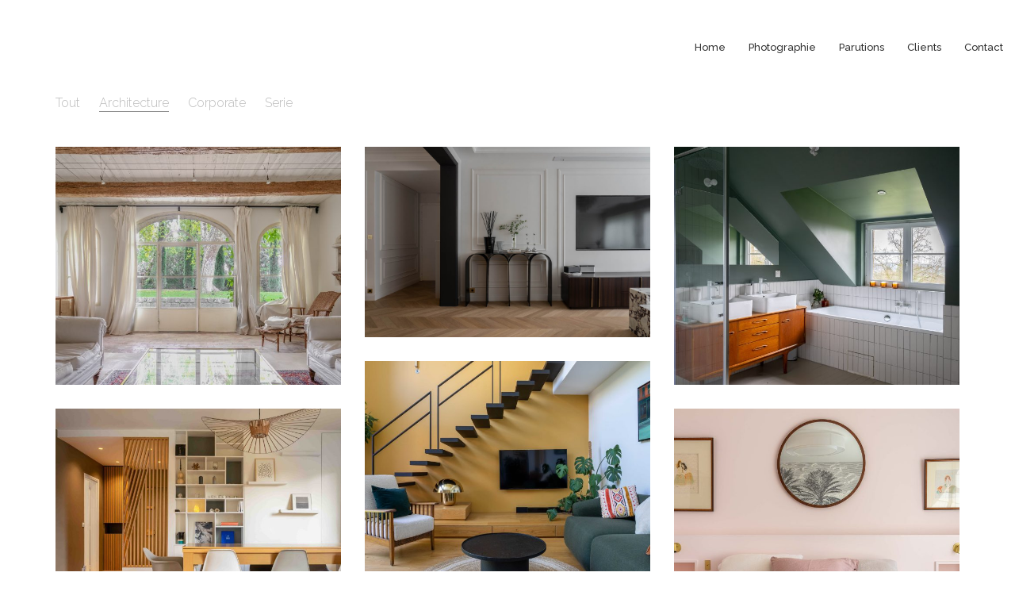

--- FILE ---
content_type: text/css
request_url: https://www.thomasleclerc.com/wp-content/themes/kalium/assets/css/custom-skin.css?ver=f6662686e18f0da4aca019cc8f13c3d3
body_size: 5585
content:
body {
  background: #ffffff;
  color: #bababa;
}
table {
  color: #bababa;
}
h1 small,
h2 small,
h3 small,
h4 small,
h5 small,
h6 small {
  color: #bababa;
}
a {
  color: #8e8e8e;
}
a:focus,
a:hover {
  color: #757575;
}
:focus {
  color: #8e8e8e;
}
.wrapper {
  background: #ffffff;
}
.wrapper a:hover {
  color: #8e8e8e;
}
.wrapper a:after {
  background: #8e8e8e;
}
.site-footer a:hover {
  color: #8e8e8e;
}
.product-filter ul li a:hover {
  color: #8e8e8e;
}
.message-form .loading-bar {
  background: #a8a8a8;
}
.message-form .loading-bar span {
  background: #757575;
}
.skin--brand-primary {
  color: #8e8e8e;
}
.btn.btn-primary {
  background: #8e8e8e;
}
.btn.btn-primary:hover {
  background: #757575;
}
.btn.btn-secondary {
  background: #bababa;
}
.btn.btn-secondary:hover {
  background: #a1a1a1;
}
.site-footer .footer-bottom a {
  color: #bababa;
}
.site-footer .footer-bottom a:hover {
  color: #8e8e8e;
}
.site-footer .footer-bottom a:after {
  color: #8e8e8e;
}
p {
  color: #bababa;
}
.section-title p {
  color: #bababa;
}
.section-title h1,
.section-title h2,
.section-title h3,
.section-title h4,
.section-title h5,
.section-title h6 {
  color: #bababa;
}
.section-title h1 small,
.section-title h2 small,
.section-title h3 small,
.section-title h4 small,
.section-title h5 small,
.section-title h6 small {
  color: #bababa !important;
}
.blog-posts .isotope-item .box-holder .post-info {
  border-color: #eeeeee;
}
.blog-posts .box-holder .post-format .quote-holder {
  background: #f7f7f7;
}
.blog-posts .box-holder .post-format .quote-holder blockquote {
  color: #bababa;
}
.blog-posts .box-holder .post-format .post-type {
  background: #ffffff;
}
.blog-posts .box-holder .post-format .post-type i {
  color: #bababa;
}
.blog-posts .box-holder .post-format .hover-state i {
  color: #ffffff;
}
.blog-posts .box-holder .post-info h2 a {
  color: #bababa;
}
.blog-posts .box-holder .post-info .details .category {
  color: #bababa;
}
.blog-posts .box-holder .post-info .details .date {
  color: #bababa;
}
.widget.widget_tag_cloud a {
  color: #bababa;
  background: #f7f7f7;
}
.widget.widget_tag_cloud a:hover {
  background: #eaeaea;
}
.wpb_wrapper .wpb_text_column blockquote {
  border-left-color: #8e8e8e;
}
.post-formatting ul li,
.post-formatting ol li {
  color: #bababa;
}
.post-formatting blockquote {
  border-left-color: #8e8e8e;
}
.post-formatting blockquote p {
  color: #bababa;
}
.post-formatting .wp-caption .wp-caption-text {
  background: #f7f7f7;
}
.labeled-textarea-row textarea {
  background-image: linear-gradient(#f7f7f7 1px,transparent 1px);
}
.labeled-textarea-row textarea:focus {
  color: #333;
}
.cd-google-map .cd-zoom-in,
.cd-google-map .cd-zoom-out {
  background-color: #8e8e8e;
}
.cd-google-map .cd-zoom-in:hover,
.cd-google-map .cd-zoom-out:hover {
  background-color: #898989;
}
.single-blog-holder .blog-head-holder {
  background: #f7f7f7;
}
.single-blog-holder .blog-head-holder .quote-holder {
  background: #f7f7f7;
}
.single-blog-holder .blog-head-holder .quote-holder:before {
  color: #bababa;
}
.single-blog-holder .blog-head-holder .quote-holder blockquote {
  color: #bababa;
}
.single-blog-holder .tags-holder a {
  color: #bababa;
  background: #f7f7f7;
}
.single-blog-holder .tags-holder a:hover {
  background: #eaeaea;
}
.single-blog-holder pre {
  background: #f7f7f7;
  border-color: #eeeeee;
  color: #bababa;
}
.single-blog-holder .blog-author-holder .author-name:hover {
  color: #8e8e8e;
}
.single-blog-holder .blog-author-holder .author-name:hover em {
  color: #bababa;
}
.single-blog-holder .blog-author-holder .author-name em {
  color: #bababa;
}
.single-blog-holder .blog-author-holder .author-link {
  color: #bababa;
}
.single-blog-holder .post-controls span {
  color: #bababa;
}
.single-blog-holder .comments-holder {
  background: #f7f7f7;
}
.single-blog-holder .comments-holder:before {
  border-top-color: #ffffff;
}
.single-blog-holder .comments-holder .comment-holder + .comment-respond {
  background: #ffffff;
}
.single-blog-holder .comments-holder .comment-holder .commenter-image .comment-connector {
  border-color: #eeeeee;
}
.single-blog-holder .comments-holder .comment-holder .commenter-details .comment-text p {
  color: #bababa;
}
.single-blog-holder .comments-holder .comment-holder .commenter-details .date {
  color: #bababa;
}
.single-blog-holder .details .category {
  color: #bababa;
}
.single-blog-holder .details .category a {
  color: #bababa;
}
.single-blog-holder .details .date {
  color: #bababa;
}
.single-blog-holder .details .date a {
  color: #bababa;
}
.single-blog-holder .details .tags-list {
  color: #bababa;
}
.single-blog-holder .details .tags-list a {
  color: #bababa;
}
.single-blog-holder .post-controls .next-post:hover i,
.single-blog-holder .post-controls .prev-post:hover i {
  color: #8e8e8e;
}
.single-blog-holder .post-controls .next-post:hover strong,
.single-blog-holder .post-controls .prev-post:hover strong {
  color: #8e8e8e;
}
.single-blog-holder .post-controls .next-post strong,
.single-blog-holder .post-controls .prev-post strong {
  color: #bababa;
}
.single-blog-holder .post-controls .next-post i,
.single-blog-holder .post-controls .prev-post i {
  color: #bababa;
}
::selection {
  background: #8e8e8e;
  color: #ffffff;
}
::-moz-selection {
  background: #8e8e8e;
  color: #ffffff;
}
hr {
  border-color: #eeeeee;
}
footer.site-footer {
  background-color: #f7f7f7;
}
footer.site-footer .footer-widgets .section h1,
footer.site-footer .footer-widgets .section h2,
footer.site-footer .footer-widgets .section h3 {
  color: #bababa;
}
.wpb_wrapper .wpb_tabs.tabs-style-minimal .ui-tabs .wpb_tabs_nav li a {
  color: #bababa;
}
.wpb_wrapper .wpb_tabs.tabs-style-minimal .ui-tabs .wpb_tabs_nav li a:hover {
  color: #a1a1a1;
}
.wpb_wrapper .wpb_tabs.tabs-style-minimal .ui-tabs .wpb_tabs_nav li.ui-tabs-active a {
  color: #8e8e8e;
  border-bottom-color: #8e8e8e;
}
.wpb_wrapper .wpb_tabs.tabs-style-default .ui-tabs .wpb_tab {
  background: #f7f7f7;
}
.wpb_wrapper .wpb_tabs.tabs-style-default .ui-tabs .wpb_tabs_nav li {
  border-bottom-color: #ffffff !important;
  background: #f7f7f7;
}
.wpb_wrapper .wpb_tabs.tabs-style-default .ui-tabs .wpb_tabs_nav li a {
  color: #bababa;
}
.wpb_wrapper .wpb_tabs.tabs-style-default .ui-tabs .wpb_tabs_nav li a:hover {
  color: #a1a1a1;
}
.wpb_wrapper .wpb_tabs.tabs-style-default .ui-tabs .wpb_tabs_nav li.ui-tabs-active a {
  color: #bababa;
}
.wpb_wrapper .wpb_accordion .wpb_accordion_section {
  background: #f7f7f7;
}
.wpb_wrapper .wpb_accordion .wpb_accordion_section .wpb_accordion_header a {
  color: #bababa;
}
.top-menu-container {
  background: #bababa;
}
.top-menu-container .widget .widgettitle {
  color: #ffffff;
}
.top-menu-container .widget a {
  color: #bababa !important;
}
.top-menu-container .widget a:after {
  background-color: #bababa !important;
}
.top-menu-container .top-menu ul.menu > li ul {
  background: #ffffff;
}
.top-menu-container .top-menu ul.menu > li ul li a {
  color: #bababa !important;
}
.top-menu-container .top-menu ul.menu > li ul li a:after {
  background: #bababa;
}
.top-menu-container .top-menu ul:after {
  border-right-color: #ffffff !important;
}
.top-menu-container .top-menu ul li a {
  color: #ffffff !important;
}
.top-menu-container .top-menu ul li a:hover {
  color: #8e8e8e !important;
}
.product-filter ul li a {
  color: #bababa;
}
.single-portfolio-holder .social .likes {
  background: #f7f7f7;
}
.single-portfolio-holder .social .likes .fa-heart {
  color: #8e8e8e;
}
.single-portfolio-holder .social .share-social .social-links a {
  color: #bababa;
}
.single-portfolio-holder .portfolio-big-navigation a {
  color: #bababa;
}
.single-portfolio-holder .portfolio-big-navigation a:hover {
  color: #c7c7c7;
}
.slick-slider .slick-prev:hover,
.slick-slider .slick-next:hover {
  color: #8e8e8e;
}
.dash {
  background: #f7f7f7;
}
.alert.alert-default {
  background-color: #8e8e8e;
}
.hover-state {
  background: #8e8e8e;
}
.portfolio-holder .thumb .hover-state .likes a i {
  color: #8e8e8e;
}
.portfolio-holder .thumb .hover-state .likes a .counter {
  color: #8e8e8e;
}
.single-portfolio-holder .details .services ul li {
  color: #bababa;
}
.single-portfolio-holder.portfolio-type-3 .gallery-slider .slick-prev:hover,
.single-portfolio-holder.portfolio-type-3 .gallery-slider .slick-next:hover {
  color: #8e8e8e;
}
.single-portfolio-holder .gallery.gallery-type-description .row .lgrad {
  background-image: linear-gradient(to bottom,transparent 0%,rgba(255,255,255,0.9) 100%);
}
.single-portfolio-holder.portfolio-type-5 .portfolio-slider-nav a:hover span {
  background-color: rgba(142,142,142,0.5);
}
.single-portfolio-holder.portfolio-type-5 .portfolio-slider-nav a.current span {
  background: #8e8e8e;
}
.single-portfolio-holder.portfolio-type-5 .portfolio-description-container {
  background: #ffffff;
}
.single-portfolio-holder.portfolio-type-5 .portfolio-description-container.is-collapsed .portfolio-description-showinfo {
  background: #ffffff;
}
.single-portfolio-holder.portfolio-type-5 .portfolio-description-container .portfolio-description-showinfo .expand-project-info svg {
  fill: #bababa;
}
.single-portfolio-holder.portfolio-type-5 .portfolio-description-container .portfolio-description-fullinfo {
  background: #ffffff;
}
.single-portfolio-holder.portfolio-type-5 .portfolio-description-container .portfolio-description-fullinfo .lgrad {
  background-image: linear-gradient(to bottom,transparent 0%,rgba(255,255,255,0.9) 100%);
}
.single-portfolio-holder.portfolio-type-5 .portfolio-description-container .portfolio-description-fullinfo .collapse-project-info svg {
  fill: #bababa;
}
.single-portfolio-holder.portfolio-type-5 .portfolio-description-container .portfolio-description-fullinfo .project-show-more-link {
  color: #bababa;
}
.single-portfolio-holder.portfolio-type-5 .portfolio-description-container .portfolio-description-fullinfo .project-show-more-link .for-more {
  color: #8e8e8e;
}
.search-results-holder .result-box h3 a {
  color: #8e8e8e;
}
.search-results-holder .result-box + .result-box {
  border-top-color: #eeeeee;
}
.team-holder .new-member-join {
  background: #f7f7f7;
}
.team-holder .new-member-join .join-us .your-image {
  color: #bababa;
}
.team-holder .new-member-join .join-us .details h2 {
  color: #bababa;
}
.team-holder .new-member-join .join-us .details .text a {
  color: #8e8e8e;
}
.team-holder .new-member-join .join-us .details .text a:after {
  background-color: #8e8e8e;
}
.logos-holder .c-logo {
  border-color: #eeeeee;
}
.logos-holder .c-logo .hover-state {
  background: #8e8e8e;
}
.error-holder {
  background: #ffffff;
}
.error-holder .box {
  background: #8e8e8e;
}
.error-holder .box .error-type {
  color: #ffffff;
}
.error-holder .error-text {
  color: #8e8e8e;
}
.portfolio-holder .dribbble-container .dribbble_shot:hover .dribbble-title {
  background-color: #8e8e8e;
}
.bg-main-color {
  background: #8e8e8e;
}
.coming-soon-container .message-container {
  color: #ffffff;
}
.coming-soon-container p {
  color: #ffffff;
}
.coming-soon-container .social-networks-env a i {
  color: #8e8e8e;
}
.blog-sidebar .widget a {
  color: #bababa;
}
.blog-sidebar .widget li {
  color: #bababa;
}
.blog-sidebar .widget.widget_recent_comments li + li {
  border-top-color: #f7f7f7;
}
.blog-sidebar .widget.widget_search .search-bar .form-control {
  background: #f7f7f7 !important;
  color: #bababa !important;
}
.blog-sidebar .widget.widget_search .search-bar .form-control::-webkit-input-placeholder {
  color: #bababa;
}
.blog-sidebar .widget.widget_search .search-bar .form-control:-moz-placeholder {
  color: #bababa;
}
.blog-sidebar .widget.widget_search .search-bar .form-control::-moz-placeholder {
  color: #bababa;
}
.blog-sidebar .widget.widget_search .search-bar .form-control:-ms-input-placeholder {
  color: #bababa;
}
.blog-sidebar .widget.widget_search .search-bar input.go-button {
  color: #bababa;
}
.image-placeholder {
  background: #f7f7f7;
}
.show-more .reveal-button {
  border-color: #f7f7f7;
}
.show-more .reveal-button a {
  color: #8e8e8e;
}
.show-more.is-finished .reveal-button .finished {
  color: #8e8e8e;
}
.pagination-container span.page-numbers,
.pagination-container a.page-numbers {
  color: #bababa;
}
.pagination-container span.page-numbers:after,
.pagination-container a.page-numbers:after {
  background-color: #8e8e8e;
}
.pagination-container span.page-numbers:hover,
.pagination-container span.page-numbers.current,
.pagination-container a.page-numbers:hover,
.pagination-container a.page-numbers.current {
  color: #8e8e8e;
}
.fluidbox-overlay {
  background-color: #ffffff;
  opacity: 0.6 !important;
}
.comparison-image-slider .cd-handle {
  background-color: #8e8e8e !important;
}
.comparison-image-slider .cd-handle:hover {
  background-color: #818181 !important;
}
.about-me-box {
  background: #f7f7f7 !important;
}
.sidebar-menu-wrapper {
  background: #ffffff;
}
.sidebar-menu-wrapper.menu-type-sidebar-menu .sidebar-menu-container .sidebar-main-menu div.menu > ul > li > a {
  color: #bababa;
}
.sidebar-menu-wrapper.menu-type-sidebar-menu .sidebar-menu-container .sidebar-main-menu ul.menu > li > a {
  color: #bababa;
}
.sidebar-menu-wrapper.menu-type-sidebar-menu .sidebar-menu-container .sidebar-main-menu ul.menu > li > a:hover {
  color: #8e8e8e;
}
.sidebar-menu-wrapper.menu-type-sidebar-menu .sidebar-menu-container .sidebar-main-menu ul.menu > li > a:after {
  background-color: #bababa;
}
.sidebar-menu-wrapper.menu-type-sidebar-menu .sidebar-menu-container .sidebar-main-menu ul.menu ul > li:hover > a {
  color: #8e8e8e;
}
.sidebar-menu-wrapper.menu-type-sidebar-menu .sidebar-menu-container .sidebar-main-menu ul.menu ul > li > a {
  color: #bababa;
}
.sidebar-menu-wrapper.menu-type-sidebar-menu .sidebar-menu-container .sidebar-main-menu ul.menu ul > li > a:hover {
  color: #8e8e8e;
}
.maintenance-mode .wrapper,
.coming-soon-mode .wrapper {
  background: #8e8e8e;
}
.header-logo.logo-text {
  color: #8e8e8e;
}
.main-header.menu-type-standard-menu .standard-menu-container.menu-skin-main ul.menu ul li a,
.main-header.menu-type-standard-menu .standard-menu-container.menu-skin-main div.menu > ul ul li a {
  color: #ffffff;
}
.portfolio-holder .item-box .photo .on-hover {
  background-color: #8e8e8e;
}
.loading-spinner-1 {
  background-color: #bababa;
}
.top-menu-container .close-top-menu {
  color: #ffffff;
}
.single-portfolio-holder.portfolio-type-5 .portfolio-navigation a:hover {
  color: #ffffff;
}
.single-portfolio-holder.portfolio-type-5 .portfolio-navigation a:hover i {
  color: #ffffff;
}
.portfolio-holder .item-box .info p a:hover {
  color: #8e8e8e;
}
.mobile-menu-wrapper .mobile-menu-container ul.menu li a:hover {
  color: #8e8e8e;
}
.mobile-menu-wrapper .mobile-menu-container ul.menu li.current-menu-item > a,
.mobile-menu-wrapper .mobile-menu-container ul.menu li.current_page_item > a,
.mobile-menu-wrapper .mobile-menu-container ul.menu li.current-menu-ancestor > a,
.mobile-menu-wrapper .mobile-menu-container ul.menu li.current_page_ancestor > a,
.mobile-menu-wrapper .mobile-menu-container div.menu > ul li.current-menu-item > a,
.mobile-menu-wrapper .mobile-menu-container div.menu > ul li.current_page_item > a,
.mobile-menu-wrapper .mobile-menu-container div.menu > ul li.current-menu-ancestor > a,
.mobile-menu-wrapper .mobile-menu-container div.menu > ul li.current_page_ancestor > a {
  color: #8e8e8e;
}
.maintenance-mode .wrapper a,
.coming-soon-mode .wrapper a {
  color: #ffffff;
}
.maintenance-mode .wrapper a:after,
.coming-soon-mode .wrapper a:after {
  background-color: #ffffff;
}
.mobile-menu-wrapper .mobile-menu-container .search-form label {
  color: #bababa;
}
.mobile-menu-wrapper .mobile-menu-container .search-form input:focus + label {
  color: #bababa;
}
.vjs-default-skin .vjs-play-progress {
  background-color: #8e8e8e;
}
.vjs-default-skin .vjs-volume-level {
  background: #8e8e8e;
}
.portfolio-holder .item-box .info h3 a {
  color: #bababa;
}
.blog-sidebar .widget a {
  color: #bababa;
}
.blog-sidebar .widget a:after {
  background: #bababa;
}
.blog-sidebar .widget .product_list_widget li .product-details .product-meta {
  color: #ededed;
}
.blog-sidebar .widget .product_list_widget li .product-details .product-meta .proruct-rating em {
  color: #ededed;
}
.blog-sidebar .widget .product_list_widget li .product-details .product-name {
  color: #bababa;
}
.dropdown-menu > li > a {
  color: #bababa;
}
.dropdown {
  color: #bababa;
}
.dropdown .btn:hover,
.dropdown .btn:focus,
.dropdown .btn.focus {
  color: #bababa;
}
.dropdown .dropdown-menu {
  color: #bababa;
  background: #eeeeee;
}
.dropdown .dropdown-menu li {
  border-top-color: #dadada;
}
.dropdown.open .btn {
  background: #eeeeee;
}
.widget.widget_product_search .search-bar input[name="s"],
.widget.widget_search .search-bar input[name="s"] {
  background: #eeeeee;
  color: #bababa;
}
.widget.widget_product_search .search-bar input[name="s"]::-webkit-input-placeholder,
.widget.widget_search .search-bar input[name="s"]::-webkit-input-placeholder {
  color: #bababa;
}
.widget.widget_product_search .search-bar input[name="s"]:-moz-placeholder,
.widget.widget_search .search-bar input[name="s"]:-moz-placeholder {
  color: #bababa;
}
.widget.widget_product_search .search-bar input[name="s"]::-moz-placeholder,
.widget.widget_search .search-bar input[name="s"]::-moz-placeholder {
  color: #bababa;
}
.widget.widget_product_search .search-bar input[name="s"]:-ms-input-placeholder,
.widget.widget_search .search-bar input[name="s"]:-ms-input-placeholder {
  color: #bababa;
}
.widget.widget_product_search .search-bar input[type=submit],
.widget.widget_search .search-bar input[type=submit] {
  color: #bababa;
}
.widget.widget_shopping_cart .widget_shopping_cart_content > .total strong {
  color: #bababa;
}
.widget.widget_shopping_cart .widget_shopping_cart_content .product_list_widget {
  border-bottom-color: #eeeeee;
}
.widget.widget_price_filter .price_slider_wrapper .price_slider {
  background: #eeeeee;
}
.widget.widget_price_filter .price_slider_wrapper .price_slider .ui-slider-range,
.widget.widget_price_filter .price_slider_wrapper .price_slider .ui-slider-handle {
  background: #bababa;
}
.widget.widget_price_filter .price_slider_wrapper .price_slider_amount .price_label {
  color: #ededed;
}
.woocommerce {
  background: #ffffff;
}
.woocommerce .onsale {
  background: #8e8e8e;
  color: #ffffff;
}
.woocommerce .product .item-info h3 a {
  color: #ffffff;
}
.woocommerce .product .item-info .price ins,
.woocommerce .product .item-info .price > .amount {
  color: #8e8e8e;
}
.woocommerce .product .item-info .price del {
  color: #bababa;
}
.woocommerce .product .item-info .product-loop-add-to-cart-container a {
  color: #bababa;
}
.woocommerce .product .item-info .product-loop-add-to-cart-container a:after {
  background-color: #bababa;
}
.woocommerce .product .item-info .product-loop-add-to-cart-container a:hover {
  color: #8e8e8e;
}
.woocommerce .product .item-info .product-loop-add-to-cart-container a:hover:after {
  background-color: #8e8e8e;
}
.woocommerce .product.catalog-layout-default .item-info h3 a {
  color: #bababa;
}
.woocommerce .product.catalog-layout-default .item-info .product-loop-add-to-cart-container a {
  color: #bababa;
}
.woocommerce .product.catalog-layout-default .item-info .product-loop-add-to-cart-container a:after {
  background-color: #bababa;
}
.woocommerce .product.catalog-layout-default .item-info .product-loop-add-to-cart-container a:hover {
  color: #8e8e8e;
}
.woocommerce .product.catalog-layout-default .item-info .product-loop-add-to-cart-container a:hover:after {
  background-color: #8e8e8e;
}
.woocommerce .product.catalog-layout-full-bg .product-internal-info,
.woocommerce .product.catalog-layout-full-transparent-bg .product-internal-info {
  background: rgba(142,142,142,0.9);
}
.woocommerce .product.catalog-layout-full-bg .item-info h3 a,
.woocommerce .product.catalog-layout-full-transparent-bg .item-info h3 a {
  color: #ffffff;
}
.woocommerce .product.catalog-layout-full-bg .item-info .product-loop-add-to-cart-container .add-to-cart-link:before,
.woocommerce .product.catalog-layout-full-bg .item-info .product-loop-add-to-cart-container .add-to-cart-link:after,
.woocommerce .product.catalog-layout-full-transparent-bg .item-info .product-loop-add-to-cart-container .add-to-cart-link:before,
.woocommerce .product.catalog-layout-full-transparent-bg .item-info .product-loop-add-to-cart-container .add-to-cart-link:after {
  color: #ffffff !important;
}
.woocommerce .product.catalog-layout-full-bg .item-info .product-loop-add-to-cart-container .tooltip .tooltip-arrow,
.woocommerce .product.catalog-layout-full-transparent-bg .item-info .product-loop-add-to-cart-container .tooltip .tooltip-arrow {
  border-left-color: #ffffff;
}
.woocommerce .product.catalog-layout-full-bg .item-info .product-loop-add-to-cart-container .tooltip .tooltip-inner,
.woocommerce .product.catalog-layout-full-transparent-bg .item-info .product-loop-add-to-cart-container .tooltip .tooltip-inner {
  color: #8e8e8e;
  background: #ffffff;
}
.woocommerce .product.catalog-layout-full-bg .item-info .product-bottom-details .price,
.woocommerce .product.catalog-layout-full-transparent-bg .item-info .product-bottom-details .price {
  color: #ffffff;
}
.woocommerce .product.catalog-layout-full-bg .item-info .product-bottom-details .price del,
.woocommerce .product.catalog-layout-full-transparent-bg .item-info .product-bottom-details .price del {
  color: rgba(255,255,255,0.8);
}
.woocommerce .product.catalog-layout-full-bg .item-info .product-bottom-details .price del .amount,
.woocommerce .product.catalog-layout-full-transparent-bg .item-info .product-bottom-details .price del .amount {
  color: rgba(255,255,255,0.8);
}
.woocommerce .product.catalog-layout-full-bg .item-info .product-bottom-details .price ins .amount,
.woocommerce .product.catalog-layout-full-transparent-bg .item-info .product-bottom-details .price ins .amount {
  border-bottom-color: #ffffff;
}
.woocommerce .product.catalog-layout-full-bg .item-info .product-bottom-details .price .amount,
.woocommerce .product.catalog-layout-full-transparent-bg .item-info .product-bottom-details .price .amount {
  color: #ffffff;
}
.woocommerce .product.catalog-layout-full-bg .item-info .product-terms,
.woocommerce .product.catalog-layout-full-transparent-bg .item-info .product-terms {
  color: #ffffff !important;
}
.woocommerce .product.catalog-layout-full-bg .item-info .product-terms a,
.woocommerce .product.catalog-layout-full-transparent-bg .item-info .product-terms a {
  color: #ffffff !important;
}
.woocommerce .product.catalog-layout-full-bg .item-info .product-terms a:after,
.woocommerce .product.catalog-layout-full-bg .item-info .product-terms a:before,
.woocommerce .product.catalog-layout-full-transparent-bg .item-info .product-terms a:after,
.woocommerce .product.catalog-layout-full-transparent-bg .item-info .product-terms a:before {
  background: #ffffff;
}
.woocommerce .product.catalog-layout-transparent-bg .item-info h3 a {
  color: #bababa;
}
.woocommerce .product.catalog-layout-transparent-bg .item-info .product-terms {
  color: #bababa !important;
}
.woocommerce .product.catalog-layout-transparent-bg .item-info .product-terms a {
  color: #bababa !important;
}
.woocommerce .product.catalog-layout-transparent-bg .item-info .product-terms a:after,
.woocommerce .product.catalog-layout-transparent-bg .item-info .product-terms a:before {
  background: #bababa;
}
.woocommerce .product.catalog-layout-transparent-bg .item-info .product-bottom-details .product-loop-add-to-cart-container .add-to-cart-link:after,
.woocommerce .product.catalog-layout-transparent-bg .item-info .product-bottom-details .product-loop-add-to-cart-container .add-to-cart-link:before {
  color: #bababa;
}
.woocommerce .product.catalog-layout-transparent-bg .item-info .product-bottom-details .product-loop-add-to-cart-container a {
  color: #bababa;
}
.woocommerce .product.catalog-layout-transparent-bg .item-info .product-bottom-details .product-loop-add-to-cart-container a:after {
  background-color: #bababa;
}
.woocommerce .product.catalog-layout-transparent-bg .item-info .product-bottom-details .product-loop-add-to-cart-container a:hover {
  color: #8e8e8e;
}
.woocommerce .product.catalog-layout-transparent-bg .item-info .product-bottom-details .product-loop-add-to-cart-container a:hover:after {
  background-color: #8e8e8e;
}
.woocommerce .product.catalog-layout-transparent-bg .item-info .product-bottom-details .product-loop-add-to-cart-container .tooltip-inner {
  background-color: #8e8e8e;
  color: #ffffff;
}
.woocommerce .product.catalog-layout-transparent-bg .item-info .product-bottom-details .product-loop-add-to-cart-container .tooltip-arrow {
  border-left-color: #8e8e8e;
}
.woocommerce .product.catalog-layout-transparent-bg .item-info .product-bottom-details .price {
  color: #bababa;
}
.woocommerce .product.catalog-layout-transparent-bg .item-info .product-bottom-details .price .amount {
  color: #bababa;
}
.woocommerce .product.catalog-layout-transparent-bg .item-info .product-bottom-details .price ins .amount {
  border-bottom-color: #bababa;
}
.woocommerce .product.catalog-layout-transparent-bg .item-info .product-bottom-details .price del {
  color: rgba(186,186,186,0.65);
}
.woocommerce .product.catalog-layout-transparent-bg .item-info .product-bottom-details .price del .amount {
  color: rgba(186,186,186,0.65);
}
.woocommerce .product.catalog-layout-distanced-centered .item-info h3 a {
  color: #bababa;
}
.woocommerce .product.catalog-layout-distanced-centered .item-info .price .amount,
.woocommerce .product.catalog-layout-distanced-centered .item-info .price ins,
.woocommerce .product.catalog-layout-distanced-centered .item-info .price ins span {
  color: #c7c7c7;
}
.woocommerce .product.catalog-layout-distanced-centered .item-info .price del {
  color: rgba(186,186,186,0.65);
}
.woocommerce .product.catalog-layout-distanced-centered .item-info .price del .amount {
  color: rgba(186,186,186,0.65);
}
.woocommerce .product.catalog-layout-distanced-centered .item-info .product-loop-add-to-cart-container .add_to_cart_button {
  color: #ededed;
}
.woocommerce .product.catalog-layout-distanced-centered .item-info .product-loop-add-to-cart-container .add_to_cart_button.nh {
  color: #8e8e8e;
}
.woocommerce .product.catalog-layout-distanced-centered .item-info .product-loop-add-to-cart-container .add_to_cart_button:hover {
  color: #bdbdbd;
}
.woocommerce .product.catalog-layout-distanced-centered .product-internal-info {
  background: rgba(255,255,255,0.9);
}
.woocommerce .dropdown .dropdown-menu li a {
  color: #bababa;
}
.woocommerce .dropdown .dropdown-menu .active a,
.woocommerce .dropdown .dropdown-menu li a:hover {
  color: #8e8e8e !important;
}
.woocommerce #review_form_wrapper .form-submit input#submit {
  background-color: #8e8e8e;
}
.woocommerce .star-rating .star-rating-icons .circle i {
  background-color: #8e8e8e;
}
.woocommerce .product .item-info {
  color: #8e8e8e;
}
.woocommerce .shop_table .cart_item .product-subtotal span {
  color: #8e8e8e;
}
.woocommerce .shop_table .cart-collaterals .cart-buttons-update-checkout .checkout-button {
  background-color: #8e8e8e;
}
.woocommerce .checkout-info-box .woocommerce-info {
  border-top: 3px solid #8e8e8e !important;
}
.woocommerce .checkout-info-box .woocommerce-info a {
  color: #8e8e8e;
}
.woocommerce-error,
.woocommerce-info,
.woocommerce-notice,
.woocommerce-message {
  color: #ffffff;
}
.woocommerce-error li,
.woocommerce-info li,
.woocommerce-notice li,
.woocommerce-message li {
  color: #ffffff;
}
.replaced-checkboxes:checked + label:before,
.replaced-radio-buttons:checked + label:before {
  background-color: #8e8e8e;
}
.woocommerce .blockOverlay {
  background: rgba(255,255,255,0.8) !important;
}
.woocommerce .blockOverlay:after {
  background-color: #8e8e8e;
}
.woocommerce .order-info mark {
  background-color: #8e8e8e;
}
.woocommerce .shop-categories .product-category-col > .product-category a:hover h3,
.woocommerce .shop_table .cart_item .product-remove a:hover i {
  color: #8e8e8e;
}
.woocommerce-notice,
.woocommerce-message {
  background-color: #8e8e8e;
  color: #ffffff;
}
.btn-primary,
.checkout-button {
  background-color: #8e8e8e !important;
  color: #ffffff !important;
}
.btn-primary:hover,
.checkout-button:hover {
  background-color: #7f7f7f !important;
  color: #ffffff !important;
}
.menu-cart-icon-container.menu-skin-dark .cart-icon-link {
  color: #bababa;
}
.menu-cart-icon-container.menu-skin-dark .cart-icon-link:hover {
  color: #adadad;
}
.menu-cart-icon-container.menu-skin-dark .cart-icon-link .items-count {
  background-color: #8e8e8e !important;
}
.menu-cart-icon-container.menu-skin-light .cart-icon-link {
  color: #ffffff;
}
.menu-cart-icon-container.menu-skin-light .cart-icon-link .items-count {
  background-color: #8e8e8e !important;
  color: #ffffff !important;
}
.menu-cart-icon-container .lab-wc-mini-cart-contents .cart-items .cart-item .product-details h3 a:hover {
  color: #8e8e8e;
}
.woocommerce ul.digital-downloads li a:hover {
  color: #8e8e8e;
}
.woocommerce .single-product .kalium-woocommerce-product-gallery .main-product-images:hover .product-gallery-lightbox-trigger,
.woocommerce.single-product .single-product-images .kalium-woocommerce-product-gallery .main-product-images .nextprev-arrow i {
  color: #bababa;
}
.wpb_wrapper .lab-vc-products-carousel .products .nextprev-arrow i {
  color: #8e8e8e;
}
.main-header.menu-type-standard-menu .standard-menu-container ul.menu ul li.menu-item-has-children > a:before,
.main-header.menu-type-standard-menu .standard-menu-container div.menu > ul ul li.menu-item-has-children > a:before {
  border-color: transparent transparent transparent #ffffff;
}
.fullscreen-menu.menu-skin-main {
  background-color: #8e8e8e;
}
.fullscreen-menu.fullscreen-menu.menu-skin-main.translucent-background {
  background-color: rgba(142,142,142,0.9);
}
.main-header.menu-skin-main.menu-type-full-bg-menu .fullscreen-menu {
  background-color: #8e8e8e;
}
.main-header.menu-skin-main.menu-type-full-bg-menu .fullscreen-menu.translucent-background {
  background-color: rgba(142,142,142,0.9);
}
.single-portfolio-holder .portfolio-navigation a:hover i {
  color: #8e8e8e;
}
.wpb_wrapper .lab-blog-posts .blog-post-entry .blog-post-image a .hover-display {
  background-color: rgba(142,142,142,0.8);
}
.wpb_wrapper .lab-blog-posts .blog-post-entry .blog-post-image a .hover-display.no-opacity {
  background-color: #8e8e8e;
}
.main-header.menu-type-full-bg-menu .fullscreen-menu .fullscreen-menu-footer .social-networks li a i {
  color: #8e8e8e;
}
.wrapper a:after,
footer.site-footer a:after {
  background-color: #8e8e8e;
}
.main-header.menu-type-standard-menu .standard-menu-container div.menu > ul ul li.menu-item-has-children:before,
.main-header.menu-type-standard-menu .standard-menu-container ul.menu ul li.menu-item-has-children:before {
  border-color: transparent transparent transparent #eeeeee;
}
.main-header.menu-type-standard-menu .standard-menu-container.menu-skin-main ul.menu ul li a,
.main-header.menu-type-standard-menu .standard-menu-container.menu-skin-main div.menu > ul ul li a {
  color: #ffffff;
}
.main-header.menu-type-standard-menu .standard-menu-container.menu-skin-main ul.menu ul li a:after,
.main-header.menu-type-standard-menu .standard-menu-container.menu-skin-main div.menu > ul ul li a:after {
  background-color: #ffffff;
}
.main-header.menu-type-standard-menu .standard-menu-container.menu-skin-main div.menu > ul > li > a:after,
.main-header.menu-type-standard-menu .standard-menu-container.menu-skin-main ul.menu > li > a:after {
  background-color: #8e8e8e;
}
.go-to-top {
  color: #ffffff;
  background-color: #bababa;
}
.go-to-top.visible:hover {
  background-color: #8e8e8e;
}
.mobile-menu-wrapper .mobile-menu-container .search-form input,
.mobile-menu-wrapper .mobile-menu-container .search-form input:focus + label {
  color: #8e8e8e;
}
.portfolio-holder .thumb .hover-state.hover-style-white p {
  color: #bababa;
}
body .lg-outer.lg-skin-kalium-default .lg-progress-bar .lg-progress {
  background-color: #8e8e8e;
}
.lg-outer .lg-progress-bar .lg-progress {
  background-color: #8e8e8e;
}
.lg-outer .lg-thumb-item:hover,
.lg-outer .lg-thumb-item.active {
  border-color: #8e8e8e !important;
}
.wpb_wrapper .lab-blog-posts .blog-post-entry .blog-post-content-container .blog-post-title a:hover {
  color: #8e8e8e;
}
.single-portfolio-holder .social-links-plain .likes .fa-heart {
  color: #8e8e8e;
}
.pagination-container span.page-numbers,
.pagination-container a.page-numbers {
  color: #bababa;
}
.sidebar-menu-wrapper.menu-type-sidebar-menu .sidebar-menu-container .sidebar-main-menu ul.menu ul > li > a:after,
.post-password-form input[type=submit] {
  background-color: #8e8e8e;
}
.header-search-input.menu-skin-main .search-icon a svg {
  fill: #8e8e8e;
}
.kalium-wpml-language-switcher.menu-skin-main .language-entry {
  color: #8e8e8e;
}
.social-networks.colored-bg li a.custom,
.social-networks.colored-bg-hover li a.custom:hover,
.social-networks.textual.colored li a.custom:after,
.social-networks.textual.colored-hover li a.custom:after {
  background-color: #8e8e8e;
}
.social-networks.colored-bg li a.custom:hover {
  background-color: #757575;
}
.social-networks.colored li a.custom,
.social-networks.colored li a.custom i,
.social-networks.colored-hover li a.custom:hover,
.social-networks.colored-hover li a.custom:hover i {
  color: #8e8e8e;
}
.single-portfolio-holder .gallery.captions-below .caption a {
  color: #8e8e8e;
}
.single-portfolio-holder .gallery.captions-below .caption a:after {
  background-color: #8e8e8e;
}
.widget.widget_text .textwidget a:hover {
  color: #8e8e8e;
}
.widget.widget_text .textwidget a:after {
  background-color: #8e8e8e;
}
.button {
  background-color: #8e8e8e;
  color: #ffffff;
}
.widget a.button {
  color: #fff;
}
.button:hover {
  background-color: #818181;
}
.wrapper .button:hover {
  color: #ffffff;
}
.button:active {
  background: #818181;
}
.button-secondary {
  background-color: #f7f7f7;
  color: #bababa;
}
.button-secondary:hover,
.button-secondary:active {
  color: #bababa;
}
a.button-secondary:hover,
a.button-secondary:active {
  color: #bababa;
}
.button-secondary:hover {
  background: #efefef;
}
.wrapper .button-secondary:hover {
  color: #bababa;
}
.button-secondary:active {
  background: #eaeaea;
}
.labeled-input-row label,
.labeled-textarea-row label {
  border-bottom-color: #8e8e8e;
}
.blog-posts .post-item .post-thumbnail blockquote,
.single-post .post-image .post-quote blockquote {
  color: #bababa;
}
.main-header.menu-type-standard-menu .standard-menu-container.menu-skin-main div.menu > ul > li > a,
.main-header.menu-type-standard-menu .standard-menu-container.menu-skin-main ul.menu > li > a {
  color: #8e8e8e;
}
.main-header.menu-type-standard-menu .standard-menu-container.menu-skin-main div.menu > ul ul,
.main-header.menu-type-standard-menu .standard-menu-container.menu-skin-main ul.menu ul {
  background-color: #8e8e8e;
}
.single-post .post-comments:before {
  border-top-color: #ffffff;
}
.pagination--normal .page-numbers.current {
  color: #8e8e8e;
}
.woocommerce .woocommerce-cart-form .shop_table .cart_item .product-subtotal span {
  color: #8e8e8e;
}
.woocommerce-checkout .checkout-form-option--header .woocommerce-info {
  border-top-color: #8e8e8e;
}
.woocommerce-checkout .checkout-form-option--header .woocommerce-info a,
.woocommerce-checkout .checkout-form-option--header .woocommerce-info a:hover {
  color: #8e8e8e;
}
.woocommerce-checkout .checkout-form-option--header .woocommerce-info a:after {
  background-color: #8e8e8e;
}
.woocommerce-account .wc-my-account-tabs .woocommerce-MyAccount-navigation ul li.is-active a {
  border-right-color: #ffffff;
}
.woocommerce-message a:hover {
  color: #bababa;
}
.woocommerce .woocommerce-Reviews #review_form_wrapper {
  background-color: #ffffff;
}
.woocommerce .woocommerce-Reviews .comment-form .comment-form-rating .stars span a:before {
  color: #999;
}
.woocommerce .woocommerce-Reviews .comment-form .comment-form-rating .stars span a.active ~ a:before {
  color: #999;
}
.woocommerce .woocommerce-Reviews .comment-form .comment-form-rating .stars span:hover a:before {
  color: #666666;
}
.woocommerce .woocommerce-Reviews .comment-form .comment-form-rating .stars span:hover a:hover ~ a:before {
  color: #999;
}
.woocommerce .woocommerce-Reviews .comment-form .comment-form-rating .stars.has-rating span a:before {
  color: #8e8e8e;
}
.woocommerce .woocommerce-Reviews .comment-form .comment-form-rating .stars.has-rating span a.active ~ a:before {
  color: #999;
}
.woocommerce .shop-categories .product-category-col > .product-category a:hover .woocommerce-loop-category__title,
.woocommerce .shop-categories .product-category-col > .product-category a:hover h3 {
  color: #8e8e8e;
}
.woocommerce .woocommerce-cart-form .shop_table .cart_item .product-remove a:hover i {
  color: #8e8e8e;
}
.blog-posts .post-item .post-thumbnail .post-hover {
  background-color: rgba(142,142,142,0.9);
}
.blog-posts .post-item .post-thumbnail .post-hover.post-hover--no-opacity {
  background-color: #8e8e8e;
}
.labeled-input-row--label {
  border-bottom-color: #eeeeee;
}
.lg-outer .lg .lg-progress-bar .lg-progress {
  background-color: #8e8e8e;
}
.site-footer .footer-widgets .widget .widgettitle {
  color: #bababa;
}
.labeled-input-row label,
.labeled-textarea-row label {
  color: #bababa;
}
.labeled-textarea-row textarea {
  background-image: linear-gradient(#eeeeee 1px,transparent 1px);
}
.labeled-input-row input {
  border-bottom-color: #eeeeee;
}
.wpb_wrapper .lab-blog-posts .blog-post-entry .blog-post-content-container .blog-post-title a,
.blog-posts .post-item .post-details .post-title a {
  color: #bababa;
}
.pagination--normal .page-numbers {
  color: #8e8e8e;
}
.blog-posts .post-item.template-rounded .post-thumbnail .post-format-icon {
  color: #bababa;
}
.widget-area .widget li a,
.widget ul ul a:before {
  color: #bababa;
}
.woocommerce.single-product .summary .single_variation_wrap .single_variation,
.woocommerce.single-product .summary p.price {
  color: #8e8e8e;
}
.woocommerce .products .product.catalog-layout-full-bg .product-internal-info {
  background-color: #8e8e8e;
}
.woocommerce .shop-categories .product-category a:hover .woocommerce-loop-category__title,
.woocommerce .shop-categories .product-category a:hover h3 {
  color: #8e8e8e;
}
.lab-divider .lab-divider-content {
  color: #bababa;
}
.contact-form .button .loading-bar {
  background-color: #c1c1c1;
}
.contact-form .button .loading-bar span {
  background-color: #686868;
}
.vc_row .vc_tta-tabs.vc_tta-style-theme-styled-minimal .vc_tta-tabs-list li.vc_active a {
  color: #8e8e8e;
}
.woocommerce .woocommerce-grouped-product-list .woocommerce-grouped-product-list-item__price ins .amount,
.woocommerce .woocommerce-grouped-product-list .woocommerce-grouped-product-list-item__price > .amount,
.woocommerce .summary > .price,
.woocommerce .summary .single_variation_wrap .single_variation {
  color: #8e8e8e;
}
.woocommerce .products .product .item-info .price ins,
.woocommerce .products .product .item-info .price > .amount {
  color: #8e8e8e;
}
.pagination-container a.page-numbers.current,
.pagination-container a.page-numbers:hover,
.pagination-container span.page-numbers.current,
.pagination-container span.page-numbers:hover,
.woocommerce-pagination a.page-numbers.current,
.woocommerce-pagination a.page-numbers:hover,
.woocommerce-pagination span.page-numbers.current,
.woocommerce-pagination span.page-numbers:hover {
  color: #8e8e8e;
}
.woocommerce .products .product .item-info .add_to_cart_button:focus {
  color: #8e8e8e;
}
.widget ul ul a:before {
  background-color: #bababa;
}
.woocommerce .summary p {
  color: #bababa;
}
input[type=text],
input[type=number],
input[type=email],
input[type=password],
input[type=url],
input[type=tel] {
  color: #bababa;
}
.single-post .post .author-info--details .author-name,
.single-post .post .post-meta a {
  color: #8e8e8e;
}
.single-post .post-comments--list .comment .commenter-details .in-reply-to span {
  color: #8e8e8e;
}
.single-post .comment-form > p.comment-form-cookies-consent input[type=checkbox]:before,
input[type=checkbox]:before,
input[type=radio]:before {
  background-color: #8e8e8e;
}
.btn.btn-default {
  background-color: #8e8e8e;
}
.pricing-table--default .plan .plan-head {
  background-color: #8e8e8e;
}
.woocommerce .add_to_cart_button:hover {
  color: #8e8e8e;
}
.woocommerce .add_to_cart_button:after {
  background-color: #8e8e8e;
}
.woocommerce .add_to_cart_button + .added-to-cart {
  color: #8e8e8e;
}
.woocommerce .products .product.catalog-layout-full-bg .tooltip-inner {
  color: #8e8e8e;
}
.woocommerce .products .product .item-info .add_to_cart_button.loading {
  color: #8e8e8e;
}
.woocommerce .summary .single_variation_wrap .single_variation,
.woocommerce .summary p.price {
  color: #8e8e8e;
}
.blog-posts .post-item .post-thumbnail .post-gallery-images.flickity-enabled .flickity-prev-next-button:hover,
.single-post .post-image .post-gallery-images.flickity-enabled .flickity-prev-next-button:hover {
  color: #8e8e8e;
}
.standard-menu-container.menu-skin-main ul.menu > li > a {
  color: #8e8e8e;
}
.sn-skin-default .sn-text {
  color: #8e8e8e;
}
.standard-menu-container.menu-skin-main ul.menu > li > a:after {
  background-color: #8e8e8e;
}
.toggle-bars.menu-skin-main .toggle-bars__bar-line {
  background-color: #8e8e8e;
}
.toggle-bars.menu-skin-main .toggle-bars__text {
  color: #8e8e8e;
}
.standard-menu-container.menu-skin-main ul.menu ul {
  background-color: #8e8e8e;
}
.fullscreen-menu .fullscreen-menu-footer .social-networks li a i {
  color: #8e8e8e;
}
.breadcrumb__container span[property="itemListElement"] {
  color: #8e8e8e;
}
.breadcrumb__container span[property="itemListElement"]:after {
  background-color: #8e8e8e;
}
.header-logo.logo-text.menu-skin-main .logo-text {
  color: #8e8e8e;
}
.header-block__item .woocommerce-account-link__icon svg {
  fill: #8e8e8e;
}
.header-block__item .woocommerce-account-link__icon svg .st0-single-neutral-circle {
  stroke: #8e8e8e;
}
.top-header-bar .raw-text-widget.menu-skin-main {
  color: #8e8e8e;
}
.header-search-input.menu-skin-main .search-field span,
.header-search-input.menu-skin-main .search-field input {
  color: #8e8e8e;
}
.cart-totals-widget.menu-skin-main .cart-total {
  color: #8e8e8e;
}
.cart-totals-widget.menu-skin-main .cart-total:after {
  background-color: #8e8e8e;
}
.cart-totals-widget .text-before {
  color: #8e8e8e;
}
.sidebar-menu-wrapper .sidebar-menu-container .sidebar-main-menu div.menu>ul a:hover,
.sidebar-menu-wrapper .sidebar-menu-container .sidebar-main-menu ul.menu a:hover {
  color: #8e8e8e;
}
.like-icon {
  color: #8e8e8e;
}
.like-icon .like-icon__icon svg {
  fill: #8e8e8e;
}
.like-icon .like-icon__icon .stroke-color {
  stroke: #8e8e8e;
}
.like-icon .like-icon__bubble {
  background-color: #8e8e8e;
}
.portfolio-holder .item-box .info p a:hover,
.product-filter ul li a:hover,
.single-portfolio-holder .social-links-plain .share-social .social-links a:hover {
  color: #8e8e8e;
}
.single-portfolio-holder .social-links-plain .share-social .social-links a {
  color: #bababa;
}
.adjacent-post-link__icon,
.adjacent-post-link__text-secondary,
.adjacent-post-link__text-primary {
  color: #bababa;
}
.adjacent-post-link:hover .adjacent-post-link__icon,
.adjacent-post-link:hover .adjacent-post-link__text-primary {
  color: #8e8e8e;
}
.site-footer .footer-bottom-content a,
.site-footer .footer-widgets .widget .textwidget {
  color: #bababa;
}
.widget.widget_recent_comments li {
  color: #bababa;
}
